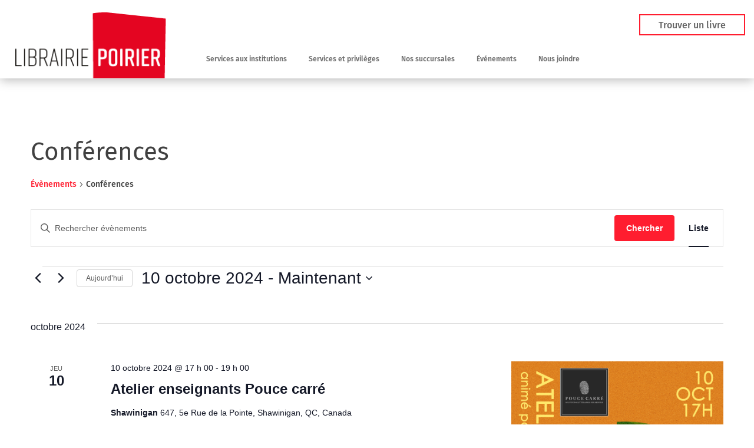

--- FILE ---
content_type: text/css; charset: UTF-8;charset=UTF-8
request_url: https://librairiepoirier.ca/wp-admin/admin-ajax.php?action=easy-facebook-likebox-customizer-style&ver=6.7.2
body_size: 982
content:

.efbl_feed_wraper.efbl_skin_9344 .efbl-grid-skin .efbl-row.e-outer {
	grid-template-columns: repeat(auto-fill, minmax(33.33%, 1fr));
}

		
.efbl_feed_wraper.efbl_skin_9344 .efbl_feeds_holder.efbl_feeds_carousel .owl-nav {
	display: flex;
}

.efbl_feed_wraper.efbl_skin_9344 .efbl_feeds_holder.efbl_feeds_carousel .owl-dots {
	display: block;
}

		
		
		
		
		
.efbl_feed_wraper.efbl_skin_9344 .efbl_header .efbl_header_inner_wrap .efbl_header_content .efbl_header_meta .efbl_header_title {
		}

.efbl_feed_wraper.efbl_skin_9344 .efbl_header .efbl_header_inner_wrap .efbl_header_img img {
	border-radius: 0;
}

.efbl_feed_wraper.efbl_skin_9344 .efbl_header .efbl_header_inner_wrap .efbl_header_content .efbl_header_meta .efbl_cat,
.efbl_feed_wraper.efbl_skin_9344 .efbl_header .efbl_header_inner_wrap .efbl_header_content .efbl_header_meta .efbl_followers {
		}

.efbl_feed_wraper.efbl_skin_9344 .efbl_header .efbl_header_inner_wrap .efbl_header_content .efbl_bio {
		}

		.efbl_feed_wraper.efbl_skin_9344 .efbl-story-wrapper,
.efbl_feed_wraper.efbl_skin_9344 .efbl-story-wrapper .efbl-thumbnail-wrapper .efbl-thumbnail-col,
.efbl_feed_wraper.efbl_skin_9344 .efbl-story-wrapper .efbl-post-footer {
			}

			.efbl_feed_wraper.efbl_skin_9344 .efbl-story-wrapper {
	box-shadow: none;
}
	
.efbl_feed_wraper.efbl_skin_9344 .efbl-story-wrapper .efbl-thumbnail-wrapper .efbl-thumbnail-col a img {
			}

.efbl_feed_wraper.efbl_skin_9344 .efbl-story-wrapper,
.efbl_feed_wraper.efbl_skin_9344 .efbl_feeds_carousel .efbl-story-wrapper .efbl-grid-wrapper {
				background-color: #f2f2f2;
																}

.efbl_feed_wraper.efbl_skin_9344 .efbl-story-wrapper,
.efbl_feed_wraper.efbl_skin_9344 .efbl-story-wrapper .efbl-feed-content > .efbl-d-flex .efbl-profile-title span,
.efbl_feed_wraper.efbl_skin_9344 .efbl-story-wrapper .efbl-feed-content .description,
.efbl_feed_wraper.efbl_skin_9344 .efbl-story-wrapper .efbl-feed-content .description a,
.efbl_feed_wraper.efbl_skin_9344 .efbl-story-wrapper .efbl-feed-content .efbl_link_text,
.efbl_feed_wraper.efbl_skin_9344 .efbl-story-wrapper .efbl-feed-content .efbl_link_text .efbl_title_link a {
			}

.efbl_feed_wraper.efbl_skin_9344 .efbl-story-wrapper .efbl-post-footer .efbl-reacted-item,
.efbl_feed_wraper.efbl_skin_9344 .efbl-story-wrapper .efbl-post-footer .efbl-reacted-item .efbl_all_comments_wrap {
			}

.efbl_feed_wraper.efbl_skin_9344 .efbl-story-wrapper .efbl-overlay {
						}

.efbl_feed_wraper.efbl_skin_9344 .efbl-story-wrapper .efbl-overlay .-story-wrapper .efbl-overlay .efbl_multimedia,
.efbl_feed_wraper.efbl_skin_9344 .efbl-story-wrapper .efbl-overlay .icon-esf-video-camera {
			}

.efbl_feed_wraper.efbl_skin_9344 .efbl-story-wrapper .efbl-post-footer .efbl-view-on-fb,
.efbl_feed_wraper.efbl_skin_9344 .efbl-story-wrapper .efbl-post-footer .esf-share-wrapper .esf-share {
						}

.efbl_feed_wraper.efbl_skin_9344 .efbl-story-wrapper .efbl-post-footer .efbl-view-on-fb:hover,
.efbl_feed_wraper.efbl_skin_9344 .efbl-story-wrapper .efbl-post-footer .esf-share-wrapper .esf-share:hover {
						}

		
		.efbl_feed_popup_container .efbl-post-detail.efbl-popup-skin-9344 .efbl-d-columns-wrapper {
		}

.efbl_feed_popup_container .efbl-post-detail.efbl-popup-skin-9344 .efbl-d-columns-wrapper, .efbl_feed_popup_container .efbl-post-detail.efbl-popup-skin-9344 .efbl-d-columns-wrapper .efbl-caption .efbl-feed-description, .efbl_feed_popup_container .efbl-post-detail.efbl-popup-skin-9344 a, .efbl_feed_popup_container .efbl-post-detail.efbl-popup-skin-9344 span {
	
		
}

.efbl_feed_popup_container .efbl-post-detail.efbl-popup-skin-9344 .efbl-d-columns-wrapper .efbl-post-header {

					display: flex;

			
}

.efbl_feed_popup_container .efbl-post-detail.efbl-popup-skin-9344 .efbl-d-columns-wrapper .efbl-post-header .efbl-profile-image {

					display: block;

			
}

.efbl_feed_popup_container .efbl-post-detail.efbl-popup-skin-9344 .efbl-d-columns-wrapper .efbl-post-header h2 {

		
}

.efbl_feed_popup_container .efbl-post-detail.efbl-popup-skin-9344 .efbl-d-columns-wrapper .efbl-post-header span {

		
}

.efbl_feed_popup_container .efbl-post-detail.efbl-popup-skin-9344 .efbl-feed-description, .efbl_feed_popup_container .efbl-post-detail.efbl-popup-skin-9344 .efbl_link_text {

					display: block;

			
}

.efbl_feed_popup_container .efbl-post-detail.efbl-popup-skin-9344 .efbl-d-columns-wrapper .efbl-reactions-box {

					display: flex;

							
}

.efbl_feed_popup_container .efbl-post-detail.efbl-popup-skin-9344 .efbl-d-columns-wrapper .efbl-reactions-box .efbl-reactions span {

		
}


.efbl_feed_popup_container .efbl-post-detail.efbl-popup-skin-9344 .efbl-d-columns-wrapper .efbl-reactions-box .efbl-reactions .efbl_popup_likes_main {

					display: flex;

			
}

.efbl_feed_popup_container .efbl-post-detail.efbl-popup-skin-9344 .efbl-d-columns-wrapper .efbl-reactions-box .efbl-reactions .efbl-popup-comments-icon-wrapper {

					display: flex;

			
}

.efbl_feed_popup_container .efbl-post-detail.efbl-popup-skin-9344 .efbl-commnets, .efbl_feed_popup_container .efbl-post-detail.efbl-popup-skin-9344 .efbl-comments-list {

					display: block;

			
}

.efbl_feed_popup_container .efbl-post-detail.efbl-popup-skin-9344 .efbl-action-btn {

					display: block;

			
}

.efbl_feed_popup_container .efbl-post-detail.efbl-popup-skin-9344 .efbl-d-columns-wrapper .efbl-comments-list .efbl-comment-wrap {

		
}
		
.efbl_feed_wraper.efbl_skin_9345 .efbl-grid-skin .efbl-row.e-outer {
	grid-template-columns: repeat(auto-fill, minmax(33.33%, 1fr));
}

		
.efbl_feed_wraper.efbl_skin_9345 .efbl_feeds_holder.efbl_feeds_carousel .owl-nav {
	display: flex;
}

.efbl_feed_wraper.efbl_skin_9345 .efbl_feeds_holder.efbl_feeds_carousel .owl-dots {
	display: block;
}

		
		
		
		
		
.efbl_feed_wraper.efbl_skin_9345 .efbl_header .efbl_header_inner_wrap .efbl_header_content .efbl_header_meta .efbl_header_title {
		}

.efbl_feed_wraper.efbl_skin_9345 .efbl_header .efbl_header_inner_wrap .efbl_header_img img {
	border-radius: 0;
}

.efbl_feed_wraper.efbl_skin_9345 .efbl_header .efbl_header_inner_wrap .efbl_header_content .efbl_header_meta .efbl_cat,
.efbl_feed_wraper.efbl_skin_9345 .efbl_header .efbl_header_inner_wrap .efbl_header_content .efbl_header_meta .efbl_followers {
		}

.efbl_feed_wraper.efbl_skin_9345 .efbl_header .efbl_header_inner_wrap .efbl_header_content .efbl_bio {
		}

		
		.efbl_feed_popup_container .efbl-post-detail.efbl-popup-skin-9345 .efbl-d-columns-wrapper {
		}

.efbl_feed_popup_container .efbl-post-detail.efbl-popup-skin-9345 .efbl-d-columns-wrapper, .efbl_feed_popup_container .efbl-post-detail.efbl-popup-skin-9345 .efbl-d-columns-wrapper .efbl-caption .efbl-feed-description, .efbl_feed_popup_container .efbl-post-detail.efbl-popup-skin-9345 a, .efbl_feed_popup_container .efbl-post-detail.efbl-popup-skin-9345 span {
	
		
}

.efbl_feed_popup_container .efbl-post-detail.efbl-popup-skin-9345 .efbl-d-columns-wrapper .efbl-post-header {

					display: flex;

			
}

.efbl_feed_popup_container .efbl-post-detail.efbl-popup-skin-9345 .efbl-d-columns-wrapper .efbl-post-header .efbl-profile-image {

					display: block;

			
}

.efbl_feed_popup_container .efbl-post-detail.efbl-popup-skin-9345 .efbl-d-columns-wrapper .efbl-post-header h2 {

		
}

.efbl_feed_popup_container .efbl-post-detail.efbl-popup-skin-9345 .efbl-d-columns-wrapper .efbl-post-header span {

		
}

.efbl_feed_popup_container .efbl-post-detail.efbl-popup-skin-9345 .efbl-feed-description, .efbl_feed_popup_container .efbl-post-detail.efbl-popup-skin-9345 .efbl_link_text {

					display: block;

			
}

.efbl_feed_popup_container .efbl-post-detail.efbl-popup-skin-9345 .efbl-d-columns-wrapper .efbl-reactions-box {

					display: flex;

							
}

.efbl_feed_popup_container .efbl-post-detail.efbl-popup-skin-9345 .efbl-d-columns-wrapper .efbl-reactions-box .efbl-reactions span {

		
}


.efbl_feed_popup_container .efbl-post-detail.efbl-popup-skin-9345 .efbl-d-columns-wrapper .efbl-reactions-box .efbl-reactions .efbl_popup_likes_main {

					display: flex;

			
}

.efbl_feed_popup_container .efbl-post-detail.efbl-popup-skin-9345 .efbl-d-columns-wrapper .efbl-reactions-box .efbl-reactions .efbl-popup-comments-icon-wrapper {

					display: flex;

			
}

.efbl_feed_popup_container .efbl-post-detail.efbl-popup-skin-9345 .efbl-commnets, .efbl_feed_popup_container .efbl-post-detail.efbl-popup-skin-9345 .efbl-comments-list {

					display: block;

			
}

.efbl_feed_popup_container .efbl-post-detail.efbl-popup-skin-9345 .efbl-action-btn {

					display: block;

			
}

.efbl_feed_popup_container .efbl-post-detail.efbl-popup-skin-9345 .efbl-d-columns-wrapper .efbl-comments-list .efbl-comment-wrap {

		
}
		
.efbl_feed_wraper.efbl_skin_9346 .efbl-grid-skin .efbl-row.e-outer {
	grid-template-columns: repeat(auto-fill, minmax(33.33%, 1fr));
}

		
.efbl_feed_wraper.efbl_skin_9346 .efbl_feeds_holder.efbl_feeds_carousel .owl-nav {
	display: flex;
}

.efbl_feed_wraper.efbl_skin_9346 .efbl_feeds_holder.efbl_feeds_carousel .owl-dots {
	display: block;
}

		
		
		
		
		
.efbl_feed_wraper.efbl_skin_9346 .efbl_header .efbl_header_inner_wrap .efbl_header_content .efbl_header_meta .efbl_header_title {
		}

.efbl_feed_wraper.efbl_skin_9346 .efbl_header .efbl_header_inner_wrap .efbl_header_img img {
	border-radius: 0;
}

.efbl_feed_wraper.efbl_skin_9346 .efbl_header .efbl_header_inner_wrap .efbl_header_content .efbl_header_meta .efbl_cat,
.efbl_feed_wraper.efbl_skin_9346 .efbl_header .efbl_header_inner_wrap .efbl_header_content .efbl_header_meta .efbl_followers {
		}

.efbl_feed_wraper.efbl_skin_9346 .efbl_header .efbl_header_inner_wrap .efbl_header_content .efbl_bio {
		}

		
		.efbl_feed_popup_container .efbl-post-detail.efbl-popup-skin-9346 .efbl-d-columns-wrapper {
		}

.efbl_feed_popup_container .efbl-post-detail.efbl-popup-skin-9346 .efbl-d-columns-wrapper, .efbl_feed_popup_container .efbl-post-detail.efbl-popup-skin-9346 .efbl-d-columns-wrapper .efbl-caption .efbl-feed-description, .efbl_feed_popup_container .efbl-post-detail.efbl-popup-skin-9346 a, .efbl_feed_popup_container .efbl-post-detail.efbl-popup-skin-9346 span {
	
		
}

.efbl_feed_popup_container .efbl-post-detail.efbl-popup-skin-9346 .efbl-d-columns-wrapper .efbl-post-header {

					display: flex;

			
}

.efbl_feed_popup_container .efbl-post-detail.efbl-popup-skin-9346 .efbl-d-columns-wrapper .efbl-post-header .efbl-profile-image {

					display: block;

			
}

.efbl_feed_popup_container .efbl-post-detail.efbl-popup-skin-9346 .efbl-d-columns-wrapper .efbl-post-header h2 {

		
}

.efbl_feed_popup_container .efbl-post-detail.efbl-popup-skin-9346 .efbl-d-columns-wrapper .efbl-post-header span {

		
}

.efbl_feed_popup_container .efbl-post-detail.efbl-popup-skin-9346 .efbl-feed-description, .efbl_feed_popup_container .efbl-post-detail.efbl-popup-skin-9346 .efbl_link_text {

					display: block;

			
}

.efbl_feed_popup_container .efbl-post-detail.efbl-popup-skin-9346 .efbl-d-columns-wrapper .efbl-reactions-box {

					display: flex;

							
}

.efbl_feed_popup_container .efbl-post-detail.efbl-popup-skin-9346 .efbl-d-columns-wrapper .efbl-reactions-box .efbl-reactions span {

		
}


.efbl_feed_popup_container .efbl-post-detail.efbl-popup-skin-9346 .efbl-d-columns-wrapper .efbl-reactions-box .efbl-reactions .efbl_popup_likes_main {

					display: flex;

			
}

.efbl_feed_popup_container .efbl-post-detail.efbl-popup-skin-9346 .efbl-d-columns-wrapper .efbl-reactions-box .efbl-reactions .efbl-popup-comments-icon-wrapper {

					display: flex;

			
}

.efbl_feed_popup_container .efbl-post-detail.efbl-popup-skin-9346 .efbl-commnets, .efbl_feed_popup_container .efbl-post-detail.efbl-popup-skin-9346 .efbl-comments-list {

					display: block;

			
}

.efbl_feed_popup_container .efbl-post-detail.efbl-popup-skin-9346 .efbl-action-btn {

					display: block;

			
}

.efbl_feed_popup_container .efbl-post-detail.efbl-popup-skin-9346 .efbl-d-columns-wrapper .efbl-comments-list .efbl-comment-wrap {

		
}
		
.efbl_feed_wraper.efbl_skin_14077 .efbl-grid-skin .efbl-row.e-outer {
	grid-template-columns: repeat(auto-fill, minmax(33.33%, 1fr));
}

		
.efbl_feed_wraper.efbl_skin_14077 .efbl_feeds_holder.efbl_feeds_carousel .owl-nav {
	display: flex;
}

.efbl_feed_wraper.efbl_skin_14077 .efbl_feeds_holder.efbl_feeds_carousel .owl-dots {
	display: block;
}

		
		
		
		
		
.efbl_feed_wraper.efbl_skin_14077 .efbl_header .efbl_header_inner_wrap .efbl_header_content .efbl_header_meta .efbl_header_title {
		}

.efbl_feed_wraper.efbl_skin_14077 .efbl_header .efbl_header_inner_wrap .efbl_header_img img {
	border-radius: 0;
}

.efbl_feed_wraper.efbl_skin_14077 .efbl_header .efbl_header_inner_wrap .efbl_header_content .efbl_header_meta .efbl_cat,
.efbl_feed_wraper.efbl_skin_14077 .efbl_header .efbl_header_inner_wrap .efbl_header_content .efbl_header_meta .efbl_followers {
		}

.efbl_feed_wraper.efbl_skin_14077 .efbl_header .efbl_header_inner_wrap .efbl_header_content .efbl_bio {
		}

		
		.efbl_feed_popup_container .efbl-post-detail.efbl-popup-skin-14077 .efbl-d-columns-wrapper {
		}

.efbl_feed_popup_container .efbl-post-detail.efbl-popup-skin-14077 .efbl-d-columns-wrapper, .efbl_feed_popup_container .efbl-post-detail.efbl-popup-skin-14077 .efbl-d-columns-wrapper .efbl-caption .efbl-feed-description, .efbl_feed_popup_container .efbl-post-detail.efbl-popup-skin-14077 a, .efbl_feed_popup_container .efbl-post-detail.efbl-popup-skin-14077 span {
	
		
}

.efbl_feed_popup_container .efbl-post-detail.efbl-popup-skin-14077 .efbl-d-columns-wrapper .efbl-post-header {

					display: flex;

			
}

.efbl_feed_popup_container .efbl-post-detail.efbl-popup-skin-14077 .efbl-d-columns-wrapper .efbl-post-header .efbl-profile-image {

					display: block;

			
}

.efbl_feed_popup_container .efbl-post-detail.efbl-popup-skin-14077 .efbl-d-columns-wrapper .efbl-post-header h2 {

		
}

.efbl_feed_popup_container .efbl-post-detail.efbl-popup-skin-14077 .efbl-d-columns-wrapper .efbl-post-header span {

		
}

.efbl_feed_popup_container .efbl-post-detail.efbl-popup-skin-14077 .efbl-feed-description, .efbl_feed_popup_container .efbl-post-detail.efbl-popup-skin-14077 .efbl_link_text {

					display: block;

			
}

.efbl_feed_popup_container .efbl-post-detail.efbl-popup-skin-14077 .efbl-d-columns-wrapper .efbl-reactions-box {

					display: flex;

							
}

.efbl_feed_popup_container .efbl-post-detail.efbl-popup-skin-14077 .efbl-d-columns-wrapper .efbl-reactions-box .efbl-reactions span {

		
}


.efbl_feed_popup_container .efbl-post-detail.efbl-popup-skin-14077 .efbl-d-columns-wrapper .efbl-reactions-box .efbl-reactions .efbl_popup_likes_main {

					display: flex;

			
}

.efbl_feed_popup_container .efbl-post-detail.efbl-popup-skin-14077 .efbl-d-columns-wrapper .efbl-reactions-box .efbl-reactions .efbl-popup-comments-icon-wrapper {

					display: flex;

			
}

.efbl_feed_popup_container .efbl-post-detail.efbl-popup-skin-14077 .efbl-commnets, .efbl_feed_popup_container .efbl-post-detail.efbl-popup-skin-14077 .efbl-comments-list {

					display: block;

			
}

.efbl_feed_popup_container .efbl-post-detail.efbl-popup-skin-14077 .efbl-action-btn {

					display: block;

			
}

.efbl_feed_popup_container .efbl-post-detail.efbl-popup-skin-14077 .efbl-d-columns-wrapper .efbl-comments-list .efbl-comment-wrap {

		
}
		

--- FILE ---
content_type: text/css
request_url: https://librairiepoirier.ca/wp-content/plugins/triade-librarie/css/styles.css
body_size: 986
content:
/* Custom styling */


/* Coup de coeur stylings */
/********** ABRIDGED VERSION STYLING *************/
	.coup-coeur-envelope.coup-coeur-abrege {
		display: flex;
		flex-flow: row wrap;
	}

	.coup-coeur-envelope.coup-coeur-abrege .coup-coeur-livre {
		width: 100%;
		display: flex;
		flex-flow: column nowrap;
		align-items: center;
		padding: 0.5rem;
		text-align: center;
		margin-bottom: 2rem;
	}

	.coup-coeur-envelope.coup-coeur-abrege .coup-coeur-livre {
		color: #898989;
		font-weight: 400;
	}

	.coup-coeur-envelope.coup-coeur-abrege .coup-coeur-livre .coup-coeur-employe {
		font-size: 18px;
		margin-bottom: 2rem;
		color: #404040;
	}

	.coup-coeur-envelope .coup-coeur-livre .coup-coeur-employe:before, .coup-coeur-envelope .coup-coeur-livre .coup-coeur-employe:after {
		content: '\02665';
		margin-left: 0.5rem;
		margin-right: 0.5rem;
	}

	.coup-coeur-envelope.coup-coeur-abrege .coup-coeur-livre .coup-coeur-couveture {
		margin-bottom: 2rem;
	}

	.coup-coeur-envelope.coup-coeur-abrege .coup-coeur-livre .coup-coeur-livre-titre {
		color: #898989;
		font-size: 18px;
		text-transform: uppercase;
		line-height: 1.3;
	}


	.coup-coeur-envelope.coup-coeur-abrege .coup-coeur-livre .coup-coeur-information {
		font-size: 16px;
		color: #898989;
		margin-bottom: 0;
		margin-top: auto;
	}

	.coup-coeur-envelope.coup-coeur-abrege .coup-coeur-livre .coup-coeur-information > p {
		padding-bottom: 0;
	}

	.coup-coeur-envelope.coup-coeur-abrege .coup-coeur-livre .coup-coeur-information .coup-coeur-auteur a {
		font-weight: 600;
	}


	@media (min-width: 480px)
	{
		.coup-coeur-envelope.coup-coeur-abrege .coup-coeur-livre {
			width: 50%;
		}
	}

	@media (min-width: 981px)
	{
		.coup-coeur-envelope.coup-coeur-abrege .coup-coeur-livre {
			width: 25%;
		}
	}
	
	
	
/********** COMPLETE VERSION STYLING *************/
	.coup-coeur-envelope.coup-coeur-complet .coup-coeur-livre {
		display: flex;
		flex-flow: row nowrap;
		margin-bottom: 3rem;
		align-items: flex-start;
	}

	.coup-coeur-envelope.coup-coeur-complet .coup-coeur-livre .coup-coeur-couveture {
		max-width: 300px;
		margin-right: 3rem;
		height: auto;
	}

	.coup-coeur-envelope.coup-coeur-complet .coup-coeur-livre .coup-coeur-contenu .coup-coeur-employe {
		font-size: 26px;
		color: white;
		background: #ff1d2f;
		padding: 0.5rem;
		box-shadow: 0px 12px 18px -6px rgba(0,0,0,0.3);
		margin-bottom: 2rem;
       line-height: 1;
	}

	.coup-coeur-envelope.coup-coeur-complet .coup-coeur-livre  .coup-coeur-contenu .coup-coeur-employe:before, .coup-coeur-envelope.coup-coeur-complet .coup-coeur-livre  .coup-coeur-contenu  .coup-coeur-employe:after {
		color: black;
	}

	.coup-coeur-envelope.coup-coeur-complet .coup-coeur-livre .coup-coeur-employe .coup-coeur-avant {
		text-transform: uppercase;
	}

	.coup-coeur-envelope.coup-coeur-complet .coup-coeur-livre .coup-coeur-livre-titre {
		font-size: 25px;
	}

	.coup-coeur-envelope.coup-coeur-complet .coup-coeur-livre .coup-coeur-information > p {
		padding-bottom: 0;
	}

	.coup-coeur-envelope.coup-coeur-complet .coup-coeur-livre .coup-coeur-information .coup-coeur-description {
		margin: 1rem 0;
	}

	.coup-coeur-envelope.coup-coeur-complet .coup-coeur-livre .coup-coeur-voir-plus {
		transition: all 0.2s;
	}

	.coup-coeur-envelope.coup-coeur-complet .coup-coeur-livre .coup-coeur-voir-plus .et_pb_toggle_title:before {
		color: #ff1d2f;
	}
	
	
@media (min-width: 768px) AND (max-width: 980px) {
    .coup-coeur-envelope.coup-coeur-complet .coup-coeur-livre .coup-coeur-couveture {
        max-width: 200px;
        margin-right: 2rem;
    }
}

@media (max-width: 767px) {
    .coup-coeur-envelope.coup-coeur-complet .coup-coeur-livre {
        flex-flow: column nowrap;
        align-items: center;
    }

    .coup-coeur-envelope.coup-coeur-complet .coup-coeur-livre .coup-coeur-couveture {
        margin: 0;
        margin-bottom: 2rem;
    }
}

@media (max-width: 981px) {
    .coup-coeur-envelope.coup-coeur-complet .coup-coeur-livre .coup-coeur-contenu .coup-coeur-employe {
        text-align: center;
        font-size: 20px;
    }

    .coup-coeur-envelope.coup-coeur-complet .coup-coeur-livre .coup-coeur-contenu .coup-coeur-employe:before,
    .coup-coeur-envelope.coup-coeur-complet .coup-coeur-livre .coup-coeur-contenu .coup-coeur-employe:after {
        display: block;
    }

    .coup-coeur-envelope.coup-coeur-complet .coup-coeur-livre .coup-coeur-employe .coup-coeur-apres {
        display: block;
    }
}

/* Coup de coeur filter styling */

.coup_de_coeur-filter{
	margin-bottom: 3rem;
	text-align: center;
}

.form-example{
	display: flex;
	justify-content: space-evenly;
	flex-wrap: wrap;
}

#employee_filter{
	padding: 20px 20px 20px 0px;
	margin-right: 20px;
	margin-bottom: 20px;
    -webkit-appearance: none;
    border: 0;
    border-bottom: 2px solid #000000;
    border-radius: 0;
    background-image: url(../img/arrow-down-small.svg);
    background-color: transparent;
    background-position: 100%;
    background-repeat: no-repeat;
    background-size: 1.2rem auto;
    -webkit-box-shadow: none;
    box-shadow: none;
    color: #000000;
    cursor: pointer;
    font-family: 'Fira Sans',Helvetica,Arial,Lucida,sans-serif;
    font-style: normal;
	font-size: 16px;
    font-weight: 300;
	width: 100%;
}

#book-category-filter{
	padding: 20px 20px 20px 0px;
	margin-right: 20px;
	margin-bottom: 20px;
    -webkit-appearance: none;
    border: 0;
    border-bottom: 2px solid #000000;
    border-radius: 0;
    background-image: url(../img/arrow-down-small.svg);
    background-color: transparent;
    background-position: 100%;
    background-repeat: no-repeat;
    background-size: 1.2rem auto;
    -webkit-box-shadow: none;
    box-shadow: none;
    color: #000000;
    cursor: pointer;
    font-family: 'Fira Sans',Helvetica,Arial,Lucida,sans-serif;
    font-style: normal;
	font-size: 16px;
    font-weight: 300;
	width: 100%;
}

#start_date{
	padding: 20px 0px;
	margin-right: 20px;
	margin-bottom: 20px;
    -webkit-appearance: none;
    border: 0;
    border-bottom: 2px solid #000000;
    border-radius: 0;
    background-color: transparent;
    box-shadow: none;
    color: #000000;
    cursor: pointer;
    font-family: 'Fira Sans',Helvetica,Arial,Lucida,sans-serif;
    font-style: normal;
	font-size: 16px;
    font-weight: 300;
	width: 100%;
}

#end_date{
	padding: 20px 0px;
	margin-right: 20px;
	margin-bottom: 20px;
    -webkit-appearance: none;
    border: 0;
    border-bottom: 2px solid #000000;
    border-radius: 0;
    background-color: transparent;
    box-shadow: none;
    color: #000000;
    cursor: pointer;
    font-family: 'Fira Sans',Helvetica,Arial,Lucida,sans-serif;
    font-style: normal;
	font-size: 16px;
    font-weight: 300;
	width: 100%;
}

@media screen and (min-width:480px){

	#employee_filter{
		width: 45%;
	}
	
	#book-category-filter{
		width: 45%;
	}
	
	#start_date{
		width: 45%;
	}
	
	#end_date{
		width: 45%;
	}	
}

@media screen and (min-width:1024px){

	.form-example{
		display: flex;
		justify-content: center;
		flex-wrap: wrap;
	}

	#employee_filter{
		width: 180px;
	}
	
	#book-category-filter{
		width: 180px;
	}
	
	#start_date{
		width: 180px;
	}
	
	#end_date{
		width: 180px;
	}
}

.filter-btn{
	padding: 20px;
	background-color: transparent;
    font-family: 'Fira Sans',Helvetica,Arial,Lucida,sans-serif;
    font-style: normal;
	font-size: 16px;
    font-weight: 300;
	color: #000000;
	border: 2px solid #000000;
	cursor: pointer;
}

.filter-btn:hover{
	color: #ff1d2f;
	transition-duration: 0.3s;
}


--- FILE ---
content_type: text/css
request_url: https://librairiepoirier.ca/wp-content/themes/librairie_poirier/style.css?ver=1.0.0
body_size: 1236
content:
/*
Theme Name: Librarie Poirier - Thème enfant de Divi
Theme URI: http://www.elegantthemes.com/gallery/divi/
Description: Thème enfant de la thème Divi
Author: Triade Web / Elegant Themes
Author URI: http://www.elegantthemes.com
Template: Divi
Version: 1.0.0
*/

/* ========= OLD ========= */
/* Setting up the header for maximum shrinkage */
	/* #bulkhead .et_pb_row.ligne-notice,
	#bulkhead .et_pb_row.ligne-notice .et_pb_text_inner,
	#bulkhead .et_pb_row.ligne-menu-logo,
	#bulkhead .et_pb_row.ligne-menu-logo .bulkhead-logo img,
	#bulkhead .et_pb_row.ligne-menu,
	#bulkhead .et_pb_row.ligne-menu .et_pb_menu ul li a {
		transition: all 0.3s;
	}

	@media (min-width: 981px) {
		.shrink-header #bulkhead .et_pb_row.ligne-notice {
			padding-top: 0.3vw !important;
			padding-bottom: 0.3vw !important;
		}

		.shrink-header #bulkhead .et_pb_row.ligne-notice .et_pb_text_inner {
			font-size: 75%;
		}

		.shrink-header #bulkhead .et_pb_row.ligne-menu-logo {
			padding-top: 0.5vw !important;
			padding-bottom: 0.5vw !important;
		}

		.shrink-header #bulkhead .et_pb_row.ligne-menu-logo .bulkhead-logo img {
			max-height: 60px;
		}

		.shrink-header #bulkhead .et_pb_row.ligne-menu {
			padding-bottom: 0.5vw !important;
		}

		.shrink-header #bulkhead .et_pb_row.ligne-menu .et_pb_menu ul li a {
			font-size: calc(0.95vw * 0.9);
		}
	}


	@media (max-width: 981px) AND (min-width: 768px) {
		.shrink-header #bulkhead .et_pb_row.ligne-notice {
			padding-top: 0.3vw !important;
			padding-bottom: 0.3vw !important;
		}

		.shrink-header #bulkhead .et_pb_row.ligne-notice .et_pb_text_inner {
			font-size: 75%;
		}

		.shrink-header #bulkhead .et_pb_row.ligne-menu-logo {
			padding-top: 0.5vw !important;
			padding-bottom: 0.5vw !important;
		}

		.shrink-header #bulkhead .et_pb_row.ligne-menu-logo .bulkhead-logo img {
			max-height: 60px;
		}

		.shrink-header #bulkhead .et_pb_row.ligne-menu {
			padding-bottom: 0.5vw !important;
		}
	}


	@media (max-width: 767px) {
		.shrink-header #bulkhead .et_pb_row.ligne-notice {
			padding-top: 0.3vw !important;
			padding-bottom: 0.3vw !important;
		}

		.shrink-header #bulkhead .et_pb_row.ligne-notice .et_pb_text_inner {
			font-size: 75%;
		}

		.shrink-header #bulkhead .et_pb_row.ligne-menu-logo {
			padding-bottom: 0.5vw !important;
		}

		.shrink-header #bulkhead .et_pb_row.ligne-menu-logo .bulkhead-logo img {
			max-height: 50px;
		}

		.shrink-header #bulkhead .et_pb_row.ligne-menu {
			padding-bottom: 0.5vw !important;
		}
	} */

/* STYLE TO CLOSE THE BLACK BANNER */
#bulkhead {
    transition: all .2s;
}

@media (min-width: 981px) {
	.shrink-header #bulkhead .bulkhead-logo img {
		max-height: 90px;
	}
}

@media (max-width: 980px) AND (min-width: 768px) {
	.shrink-header #bulkhead .bulkhead-logo img {
		max-height: 60px;
	}

}



@media (max-width: 767px) {
	.shrink-header #bulkhead .bulkhead-logo img {
		max-height: 50px;
	}
}

#wrapper-close-bandeau {
    position: absolute;
    width: 25px;
    height: 25px;
    right: 7.88vw; /* NOTE: Switched to VW to dynamically position itself on mobile */
    top: -4px;
    cursor: pointer;
}

.close-bandeau {
    width: 25px;
    height: 1px;
    background-color: white;
    position: relative;
    top: 15px;
    transform: rotate(45deg);
    transition: all .2s;
}
.close-bandeau::after {
    content: "";
    position: absolute;
    width: 25px;
    height: 1px;
    background-color: white;
    top: 50%;
    left: 50%;
    transform: translate(-50%, -50%) rotate(-90deg);
    transition: all .2s;
}

#bulkhead * {
    transition: all .2s !important;
}

#bulkhead .et_mobile_menu {
	transition: none !important;
}

#bulkhead.MenuScroll .et_pb_menu__logo-wrap img {
    max-width: 60%;
}

#bulkhead.MenuScroll .et_pb_menu_1_tb_header.et_pb_menu .et-menu-nav li a {
    padding: 0;
    font-size: 16px;
}

#bulkhead.MenuScroll #menu-menu-top li a {
    font-size: 14px;
    padding: 5px 15px;
}

#mobile_menu3 {
    height: calc(100vh - 180px);
    overflow-y: scroll;
	position: absolute;
    width: 96vw;
    right: 0px;
    left: auto;
    max-width: 425px;
    top: 180%;
}

/* NEW STYLES FOR THE MENU */
.menu-principal-wrapper .et_pb_menu__menu,
.menu-principal-wrapper .et-menu-nav,
.menu-principal-wrapper #menu-menu-principal {
    width: 100%;
}

.menu-principal-wrapper #menu-menu-principal {
    justify-content: space-between;
}

.menu-principal-wrapper #menu-menu-principal li{
    align-self: center;
}

.et_pb_menu__logo-wrap {
    margin-right: 50px;
}

#menu-menu-top li {
    margin: 0 15px;
    align-items: center;
}

#menu-menu-top li {
    border: 2px solid;
    transition: all .2s;
	background: white;
}

#menu-menu-top .sub-menu li {
    border: none;
}

#menu-menu-top li:not(:last-of-type) {
    border-color: black;
}

#menu-menu-top > li:last-of-type {
    border-color: #ff1d2f;
    margin-right: 0;
}

#menu-menu-top li a {
    color: black;
    font-size: 16px;
    padding: 10px 20px;
    transition: all .2s;
    opacity: 1 !important;
}

#menu-menu-top > li:last-of-type > a {
    color: #ff1d2f;
} 

#menu-menu-top > li:last-of-type:hover > a,
#menu-menu-top > li:not(:last-of-type):hover > a {
    color: white !important;
}

#menu-menu-top > li:last-of-type:hover {
    background-color: #ff1d2f;
}

#menu-menu-top > li:not(:last-of-type):hover {
    background-color: black;
}

/* Front page "switchy" category new book thingy */
	.tri-decouvrez-boutons.et_pb_row {
		display: flex;
		flex-flow: row nowrap;
		justify-content: center;
	}

	.tri-decouvrez-boutons.et_pb_row .et_pb_column {
		width: auto !important;
		border-right: 2px solid black;
	}

	.tri-decouvrez-boutons.et_pb_row .et_pb_column:last-child {
		border-right: 0;
	}

	body #page-container .et_pb_section .tri-decouvrez-boutons.et_pb_row .et_pb_button {
		padding: 0 1rem !important;
	}

	.tri-decouvrez-boutons .et_pb_button {
		cursor: pointer;
	}

	@media (max-width: 768px) {
		.tri-decouvrez-boutons.et_pb_row {
			flex-flow: column nowrap;
		}

		.tri-decouvrez-boutons.et_pb_row .et_pb_column {
			border: none;
		}

		body #page-container .et_pb_section .tri-decouvrez-boutons.et_pb_row .et_pb_button {
			padding: 0.5rem !important;
		}
	}


/* Flipping blurb Title and Content around to make them more coheisive for links */
	.reverse-blurb-title-content.et_pb_blurb .et_pb_blurb_container {
		display: flex;
		flex-flow: column-reverse nowrap;
	}

	.reverse-blurb-title-content.et_pb_blurb .et_pb_blurb_container .et_pb_blurb_description {
		margin-bottom: 1rem;
    }
    


/* MEDIA QUERIES */
@media (max-width: 1199px) {
    .et_pb_menu__logo-wrap {
        margin-right: 0;
        max-width: 200px;
    }
}

--- FILE ---
content_type: text/css
request_url: https://librairiepoirier.ca/wp-content/et-cache/global/et-divi-customizer-global.min.css?ver=1765093410
body_size: 374
content:
@media only screen and (max-width:980px){.two-columns .et_pb_column{width:50%!important}}@media only screen and (max-width:479px){.two-columns .et_pb_column{width:50%!important}}@media only screen and (max-width:980px){.three-columns .et_pb_column{width:33%!important}}@media only screen and (max-width:479px){.three-columns .et_pb_column{width:33%!important}}div#et-main-area{transition:padding 0.3s ease-in-out}a.powered-by{display:none!important}.main-label{font-weight:bold!important;text-transform:uppercase!important;font-size:20px}.fas{color:#ff1d2f!important;padding-right:10px!important;font-size:18px!important}@media(min-width:981px){.et-menu .menu-item-has-children>a:first-child:after{display:none!important}}.texte-normal h1{font-weight:400!important}input#et_pb_signup_email.input::placeholder{color:#ffffff!important}.lancements_dec_category{background-color:#ff1d2f!important}.entrevues_dec_category{background-color:#f25f4c!important}.evenements-saisonniers_dec_category{background-color:#e53170!important}.expositions_dec_category{background-color:#078080!important}.conferences_dec_category{background-color:#6246ea!important}.fc-button-group .fc-button:hover{background-color:#ff1d2f!important}.fc-today-button:hover{background-color:#ff1d2f!important}.dica-image-container .image{height:175px}.dica-image-container img{width:auto;height:100%}@media only screen and (min-width:479px){.dica-image-container .image{height:300px}}.sbi_no_avatar .sbi_header_img{background:#ff1d2f}article.coup-coeur-livre img{opacity:1!important}.efbl_feed_wraper.efbl_skin_9344 .efbl-story-wrapper .efbl-feed-content>.efbl-d-flex .efbl-profile-title span{display:none}.efbl_feed_wraper.efbl_skin_9344 .efbl-story-wrapper .efbl-post-footer .efbl-view-on-fb:hover{background:#ff1d2f}.efbl_feed_wraper.efbl_skin_9344 .efbl-story-wrapper .efbl-post-footer .esf-share-wrapper .esf-share:hover{background:#ff1d2f}.esf_insta_load_more_btns_wrap .esf_insta_feed_btns_holder .esf-insta-follow-btn{background:#dee2e6!important;color:#343a40!important}.esf_insta_load_more_btns_wrap .esf_insta_feed_btns_holder .esf-insta-follow-btn:hover{background:#ff1d2f!important;color:#fff!important}}

--- FILE ---
content_type: application/javascript
request_url: https://librairiepoirier.ca/wp-content/themes/librairie_poirier/custom.js?ver=1.0
body_size: 48
content:
jQuery(function ($) {
	"use strict";

	// DOCUMENT READY = DOM loaded
	$(document).ready(function () {

        $("#wrapper-close-bandeau").on('click', function() {
            $('.ligne-notice').css('display','none');
        });



        // MENU FIXED
        $(window).scroll( function( e ) {

            var st = $(window).scrollTop();
            
            if ( st > 0 ) {
                $("#bulkhead").addClass("MenuScroll");
            }
            else {
                $("#bulkhead").removeClass("MenuScroll");
            }
            // console.log(lastScrollTop);
            
            // lastScrollTop = st;
        }); 
        

    });
   
	// WINDOW LOAD = All content loaded (DOM, content, frames, images, etc)
	$(window).on('load', function () {

    });
    
});     